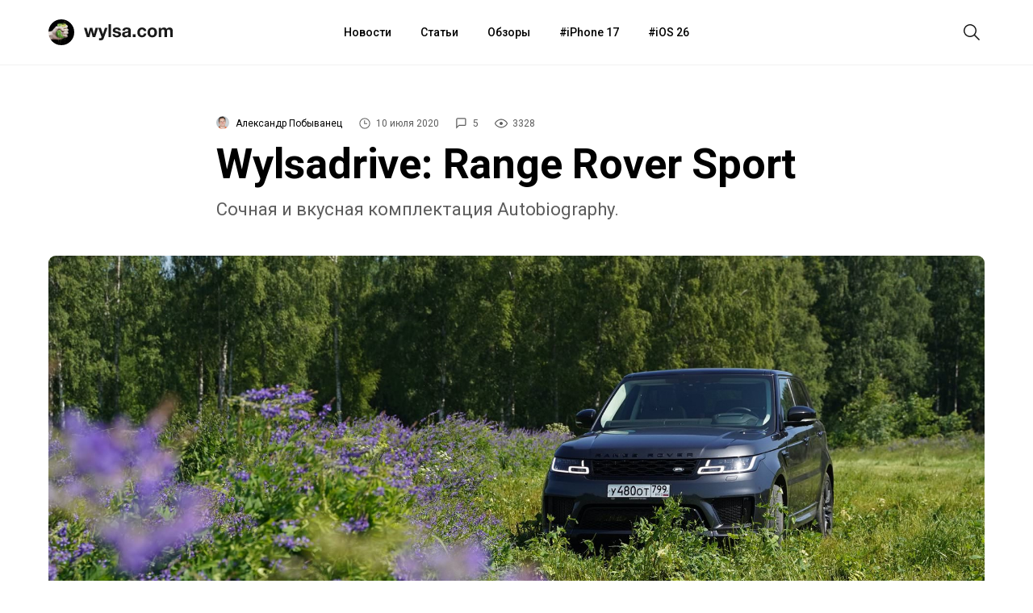

--- FILE ---
content_type: text/html; charset=UTF-8
request_url: https://wylsa.com/wylsadrive-range-rover-sport/
body_size: 20224
content:
<!DOCTYPE html>
<html  xmlns="http://www.w3.org/1999/xhtml" prefix="" lang="ru-RU">
<head>
		<meta charset="UTF-8">
	<meta name="viewport" content="width=device-width, initial-scale=1.0">
	<meta name="yandex-verification" content="5ecc1cd783c2a08a"/>
	<meta name="product_name" content="iPhone 11 Pro ">
	<link rel="profile" href="http://gmpg.org/xfn/11">
	<link rel="shortcut icon" type="image/png" href="https://wylsa.com/wp-content/themes/wylsa/favicon-16x16.png" sizes="16x16">
	<link rel="shortcut icon" type="image/png" href="https://wylsa.com/wp-content/themes/wylsa/favicon-32x32.png" sizes="32x32">
	<link rel="shortcut icon" type="image/png" href="https://wylsa.com/wp-content/themes/wylsa/favicon-96x96.png" sizes="96x96">
	<link rel="shortcut icon" type="image/x-icon" href="https://wylsa.com/wp-content/themes/wylsa/favicon.ico"/>
	<link rel="apple-touch-icon" href="https://wylsa.com/wp-content/themes/wylsa/apple-touch-icon.png" sizes="180x180">
	<!-- Google Analytics -->
	<script async src="https://www.googletagmanager.com/gtag/js?id=UA-96264877-1"></script>
	<script>
	  window.dataLayer = window.dataLayer || [];
	  function gtag(){dataLayer.push(arguments);}
	  gtag('js', new Date());
	  gtag('config', 'UA-96264877-1');
	</script>
	<!-- End Google Analytics -->
	<!-- Yandex.Metrika counter -->
	<script type="text/javascript" > (function(m,e,t,r,i,k,a){m[i]=m[i]||function(){(m[i].a=m[i].a||[]).push(arguments)}; m[i].l=1*new Date();k=e.createElement(t),a=e.getElementsByTagName(t)[0],k.async=1,k.src=r,a.parentNode.insertBefore(k,a)}) (window, document, "script", "https://mc.yandex.ru/metrika/tag.js", "ym"); ym(51323458, "init", { clickmap:true, trackLinks:true, accurateTrackBounce:true }); </script> <noscript><div><img src="https://mc.yandex.ru/watch/51323458" style="position:absolute; left:-9999px;" alt="" /></div></noscript> <!-- /Yandex.Metrika counter -->
	<!-- End Yandex.Metrika counter -->
		<!-- Yandex.Market Widget -->
	<script async src="https://aflt.market.yandex.ru/widget/script/api" type="text/javascript"></script>
	<!-- End Yandex.Market Widget -->
	<!-- VK Pixel -->
	<script type="text/javascript">!function(){var t=document.createElement("script");t.type="text/javascript",t.async=!0,t.src="https://vk.com/js/api/openapi.js?168",t.onload=function(){VK.Retargeting.Init("VK-RTRG-501290-2wGIb"),VK.Retargeting.Hit()},document.head.appendChild(t)}();</script><noscript><img src="https://vk.com/rtrg?p=VK-RTRG-501290-2wGIb" style="position:fixed; left:-999px;" alt=""/></noscript>
	<!-- End VK Pixel -->
	<!-- Facebook Pixel Code -->
	<script>!function(f,b,e,v,n,t,s){if(f.fbq)return;n=f.fbq=function(){n.callMethod?n.callMethod.apply(n,arguments):n.queue.push(arguments)};if(!f._fbq)f._fbq=n;n.push=n;n.loaded=!0;n.version='2.0';n.queue=[];t=b.createElement(e);t.async=!0;t.src=v;s=b.getElementsByTagName(e)[0];s.parentNode.insertBefore(t,s)}(window, document,'script','https://connect.facebook.net/en_US/fbevents.js');fbq('init', '3119015291508039');fbq('track', 'PageView');</script><noscript><img height="1" width="1" style="display:none" src="https://www.facebook.com/tr?id=3119015291508039&ev=PageView&noscript=1"/></noscript>
	<!-- End Facebook Pixel Code -->
		
<!-- BEGIN Metadata added by the Add-Meta-Tags WordPress plugin -->
<meta name="description" content="Что может быть увлекательнее, чем копание в конфигураторе автомобиля? Если попробовать собрать Range Rover Sport под себя, то за этим славным занятием можно провести неско..." />
<meta name="keywords" content="авто, обзоры, land rover, range rover, wylsadrive" />
<meta property="og:site_name" content="Wylsacom" />
<meta property="og:type" content="article" />
<meta property="og:title" content="Wylsadrive: Range Rover Sport" />
<meta property="og:url" content="https://wylsa.com/wylsadrive-range-rover-sport/" />
<meta property="og:description" content="Что может быть увлекательнее, чем копание в конфигураторе автомобиля? Если попробовать собрать Range Rover Sport под себя, то за этим славным занятием можно провести неско..." />
<meta property="og:locale" content="ru_RU" />
<meta property="og:updated_time" content="2020-07-27T12:37:02+03:00" />
<meta property="og:image" content="https://wylsa.com/wp-content/uploads/2020/07/range-rover-sport-6.jpg" />
<meta property="og:image:secure_url" content="https://wylsa.com/wp-content/uploads/2020/07/range-rover-sport-6.jpg" />
<meta property="og:image:width" content="1920" />
<meta property="og:image:height" content="1080" />
<meta property="og:image:type" content="image/jpeg" />
<meta property="article:published_time" content="2020-07-10T09:00:46+03:00" />
<meta property="article:modified_time" content="2020-07-27T12:37:02+03:00" />
<meta property="article:author" content="https://wylsa.com/author/alexandr/" />
<meta property="article:publisher" content="https://www.facebook.com/wylcom/" />
<meta property="article:section" content="Авто" />
<meta property="article:section" content="Обзоры" />
<meta property="article:tag" content="авто" />
<meta property="article:tag" content="обзоры" />
<meta property="article:tag" content="land rover" />
<meta property="article:tag" content="range rover" />
<meta property="article:tag" content="wylsadrive" />
<meta name="twitter:card" content="summary_large_image" />
<meta name="twitter:creator" content="@zen_pc" />
<meta name="twitter:site" content="@wylsacomRed" />
<meta name="twitter:title" content="Wylsadrive: Range Rover Sport" />
<meta name="twitter:description" content="Что может быть увлекательнее, чем копание в конфигураторе автомобиля? Если попробовать собрать Range Rover Sport под себя, то за этим славным занятием можно провести неско..." />
<meta name="twitter:image:src" content="https://wylsa.com/wp-content/uploads/2020/07/range-rover-sport-6.jpg" />
<meta name="twitter:image:width" content="1920" />
<meta name="twitter:image:height" content="1080" />
<!-- END Metadata added by the Add-Meta-Tags WordPress plugin -->

<title>Wylsadrive: Range Rover Sport &#8212; Wylsacom</title>
<link rel='dns-prefetch' href='//maxcdn.bootstrapcdn.com' />
<link rel='dns-prefetch' href='//s.w.org' />
<link rel='stylesheet' id='wp-block-library-css'  href='https://wylsa.com/wp-includes/css/dist/block-library/style.min.css?ver=5.5.3' type='text/css' media='all' />
<link rel='stylesheet' id='font-awesome-css'  href='//maxcdn.bootstrapcdn.com/font-awesome/4.7.0/css/font-awesome.min.css?ver=5.5.3' type='text/css' media='all' />
<link rel='stylesheet' id='sab-plugin-css'  href='https://wylsa.com/wp-content/plugins/simple-author-box/assets/css/simple-author-box.min.css?ver=2.0.3' type='text/css' media='all' />
<link rel='stylesheet' id='wylsa-style-css'  href='https://wylsa.com/wp-content/themes/wylsa/style.css?ver=20220321' type='text/css' media='all' />
<script type='text/javascript' src='https://ajax.googleapis.com/ajax/libs/jquery/1.7.2/jquery.min.js?ver=5.5.3' id='jquery-js'></script>
<script type='text/javascript' src='https://wylsa.com/wp-content/plugins/avatar-manager/assets/js/avatar-manager.min.js?ver=1.2.1' id='avatar-manager-js'></script>
<link rel="https://api.w.org/" href="https://wylsa.com/wp-json/" /><link rel="alternate" type="application/json" href="https://wylsa.com/wp-json/wp/v2/posts/110480" /><link rel="EditURI" type="application/rsd+xml" title="RSD" href="https://wylsa.com/xmlrpc.php?rsd" />
<link rel='prev' title='Apple дарит учащимся AirPods при покупке Mac или iPad' href='https://wylsa.com/apple-darit-uchashhimsya-airpods-pri-pokupke-mac-ili-ipad/' />
<link rel='next' title='Mercedes-Benz показала новую мультимедийную систему. Она нам не нравится' href='https://wylsa.com/mercedes-benz-pokazala-novuyu-multimedijnuyu-sistemu-ona-nam-ne-nravitsya/' />
<link rel="canonical" href="https://wylsa.com/wylsadrive-range-rover-sport/" />
<link rel='shortlink' href='https://wylsa.com/?p=110480' />
<style type="text/css">.saboxplugin-wrap .saboxplugin-gravatar img {-webkit-border-radius:50%;-moz-border-radius:50%;-ms-border-radius:50%;-o-border-radius:50%;border-radius:50%;}.saboxplugin-wrap {margin-top:0px; margin-bottom:0px; padding: 0px 0px }.saboxplugin-wrap .saboxplugin-authorname {font-size:18px; line-height:25px;}.saboxplugin-wrap .saboxplugin-desc {font-size:14px; line-height:21px;}.saboxplugin-wrap .saboxplugin-web {font-size:14px;}.saboxplugin-wrap .saboxplugin-socials .saboxplugin-icon-color {font-size:17px;}.saboxplugin-wrap .saboxplugin-socials .saboxplugin-icon-color:before {width:28px; height:28px; line-height:29px; }.saboxplugin-wrap .saboxplugin-socials .saboxplugin-icon-grey {font-size:14px;}</style><link rel="icon" href="https://wylsa.com/wp-content/uploads/2017/09/cropped-wylsalogo-32x32.png" sizes="32x32" />
<link rel="icon" href="https://wylsa.com/wp-content/uploads/2017/09/cropped-wylsalogo-192x192.png" sizes="192x192" />
<link rel="apple-touch-icon" href="https://wylsa.com/wp-content/uploads/2017/09/cropped-wylsalogo-180x180.png" />
<meta name="msapplication-TileImage" content="https://wylsa.com/wp-content/uploads/2017/09/cropped-wylsalogo-270x270.png" />
<!-- ## NXS/OG ## --><!-- ## NXSOGTAGS ## --><!-- ## NXS/OG ## -->
</head>

<body>
	<div id="scroll">
		<div id="wrap" class="wrapper">
			<header>
				<div id="menubar" class="menubar">
					<div class="menuButton">
						<button id="btn-menubar" class="btn btn--menubar" name="open-menubar">
							<span>
								<svg width="24" height="24" viewBox="0 0 24 24" xmlns="http://www.w3.org/2000/svg">
									<path fill="#1A1A1A" d="M4 5v1.5h16V5zm0 7.75h16v-1.5H4zM4 19h16v-1.5H4z">
								</svg>
							</span>
						</button>
						<button id="btn-menubar-close" class="btn btn--menubar-close" aria-label="Close menubar" name="close-menubar">
							<span>
								<svg width="24" height="24" viewBox="0 0 24 24" xmlns="http://www.w3.org/2000/svg" >
									<path fill="#1A1A1A" d="M20.53 4.53l-1.06-1.06L12 10.94 4.53 3.47 3.47 4.53 10.94 12l-7.47 7.47 1.06 1.06L12 13.06l7.47 7.47 1.06-1.06L13.06 12l7.47-7.47z"/>
								</svg>
							</span>
						</button>
					</div>

					<a href="https://wylsa.com/" name="home" id="logo">
						<div class="logo">
							<div class="brandIcon"></div>
							<svg width="110" height="32" xmlns="http://www.w3.org/2000/svg"><g fill="none" fill-rule="evenodd"><path d="M14.038 21.955h-3.207L8.81 14.201h-.044l-1.934 7.754H3.603L0 10.402h3.295l2.087 7.844h.044l1.89-7.844h3.032l1.933 7.821h.044l2.087-7.82h3.207l-3.58 11.552zm10.502 1.43c-.337.939-.806 1.61-1.406 2.012-.6.402-1.436.603-2.505.603-.322 0-.64-.011-.956-.034a44.892 44.892 0 01-.955-.078v-2.614l.9.09c.308.029.616.036.923.021.41-.044.714-.208.912-.491.198-.283.297-.596.297-.939 0-.253-.044-.491-.132-.715L17.64 10.402h3.318l2.57 7.91h.044l2.483-7.91h3.229L24.54 23.385zM30.427 6h3.12v15.955h-3.12V6zm7.997 12.201c0 .343.07.637.209.883.14.246.318.447.538.603.22.157.472.272.758.347.286.074.582.111.89.111.22 0 .45-.026.692-.078a2.33 2.33 0 00.659-.246c.198-.112.362-.26.494-.447.132-.186.198-.42.198-.704 0-.476-.311-.834-.934-1.072-.622-.239-1.49-.477-2.603-.715a15.193 15.193 0 01-1.33-.369 4.509 4.509 0 01-1.153-.559 2.698 2.698 0 01-.812-.871c-.205-.35-.308-.779-.308-1.285 0-.745.143-1.356.428-1.833a3.184 3.184 0 011.132-1.128c.468-.276.996-.47 1.582-.581a9.595 9.595 0 011.801-.168c.615 0 1.212.06 1.79.18.58.118 1.095.32 1.55.603.453.283.83.659 1.13 1.128.301.47.48 1.061.54 1.777h-2.967c-.044-.611-.27-1.025-.68-1.24-.41-.217-.894-.325-1.45-.325-.177 0-.367.011-.572.034a1.88 1.88 0 00-.56.145 1.155 1.155 0 00-.429.324c-.117.142-.175.332-.175.57 0 .283.102.514.307.693.205.178.473.324.802.435.33.112.707.213 1.131.302.425.09.857.186 1.297.29.454.105.897.231 1.329.38.432.15.816.347 1.153.593.337.245.608.55.813.916.205.365.308.815.308 1.352 0 .76-.15 1.396-.45 1.91-.301.514-.693.928-1.176 1.24a4.77 4.77 0 01-1.659.66 9.508 9.508 0 01-3.833-.011 5.053 5.053 0 01-1.681-.67 3.803 3.803 0 01-1.208-1.24c-.315-.515-.487-1.16-.517-1.934h2.966zm9.25-4.246c.043-.745.226-1.363.548-1.854a3.768 3.768 0 011.23-1.185 5.305 5.305 0 011.681-.637 9.4 9.4 0 011.879-.19c.571 0 1.15.041 1.735.123.586.082 1.12.242 1.604.48.483.24.879.57 1.186.995.308.425.462.987.462 1.687v6.011c0 .522.03 1.021.088 1.498.058.476.16.834.307 1.072h-3.163a4.616 4.616 0 01-.22-1.117 4.054 4.054 0 01-1.758 1.095 6.944 6.944 0 01-2.065.313 5.49 5.49 0 01-1.516-.201 3.45 3.45 0 01-1.23-.626 2.906 2.906 0 01-.824-1.073c-.197-.432-.296-.946-.296-1.542 0-.655.113-1.195.34-1.62.227-.424.52-.763.879-1.016a3.906 3.906 0 011.23-.57c.462-.127.927-.227 1.395-.302.469-.074.93-.134 1.384-.179a8.194 8.194 0 001.209-.2c.351-.09.63-.22.835-.392.205-.171.3-.42.285-.748 0-.343-.055-.615-.165-.816a1.224 1.224 0 00-.439-.47 1.71 1.71 0 00-.637-.223 5.127 5.127 0 00-.78-.056c-.615 0-1.098.134-1.45.403-.351.268-.557.715-.615 1.34h-3.12zm7.205 2.347c-.132.119-.296.212-.494.279a4.98 4.98 0 01-.637.168 9.61 9.61 0 01-.714.111c-.25.03-.498.067-.747.112a5.556 5.556 0 00-.692.179 2.033 2.033 0 00-.593.302 1.427 1.427 0 00-.407.48c-.102.194-.154.44-.154.737 0 .283.052.522.154.715.103.194.242.347.418.459.175.111.38.19.615.234.234.045.476.067.725.067.615 0 1.09-.104 1.428-.313.337-.208.586-.458.747-.748.16-.29.26-.585.296-.883.037-.298.055-.536.055-.715v-1.184zm5.668 2.212h3.45v3.441h-3.45v-3.441zm13.709-4.045c-.205-1.326-.974-1.989-2.307-1.989-.498 0-.915.116-1.252.347-.337.23-.611.529-.824.894a3.902 3.902 0 00-.45 1.206 6.38 6.38 0 000 2.581c.088.432.23.823.428 1.174.198.35.465.636.802.86.337.223.747.335 1.23.335.747 0 1.322-.212 1.725-.637.403-.424.655-.994.758-1.71h3.01c-.205 1.535-.791 2.705-1.758 3.51-.967.804-2.204 1.206-3.713 1.206-.85 0-1.629-.145-2.34-.436a5.182 5.182 0 01-1.812-1.218 5.56 5.56 0 01-1.164-1.866c-.279-.722-.418-1.516-.418-2.38 0-.893.129-1.724.385-2.491a5.629 5.629 0 011.131-1.99 5.18 5.18 0 011.824-1.306c.717-.313 1.538-.47 2.46-.47.674 0 1.322.09 1.945.269.622.178 1.179.45 1.67.815.49.365.889.82 1.197 1.363.307.544.483 1.188.527 1.933h-3.054zm7.645 1.72c0 .463.044.913.132 1.353.088.44.238.834.45 1.184.213.35.495.63.846.838.352.209.791.313 1.318.313.528 0 .97-.104 1.33-.313a2.39 2.39 0 00.856-.838c.213-.35.363-.745.45-1.184a7.049 7.049 0 000-2.715 3.513 3.513 0 00-.45-1.185 2.517 2.517 0 00-.856-.838c-.36-.216-.802-.324-1.33-.324-.527 0-.966.108-1.318.324a2.55 2.55 0 00-.845.838 3.513 3.513 0 00-.45 1.185 7.049 7.049 0 00-.133 1.363zm-3.12 0c0-.923.14-1.76.418-2.513a5.424 5.424 0 011.186-1.922 5.309 5.309 0 011.846-1.229c.718-.29 1.523-.436 2.416-.436.894 0 1.703.146 2.428.436.725.29 1.344.7 1.856 1.23.513.528.909 1.169 1.187 1.921s.417 1.59.417 2.514c0 .924-.139 1.758-.417 2.503a5.442 5.442 0 01-1.187 1.91 5.162 5.162 0 01-1.856 1.218c-.725.283-1.534.425-2.428.425-.893 0-1.698-.142-2.416-.425a5.182 5.182 0 01-1.846-1.218 5.442 5.442 0 01-1.186-1.91c-.278-.745-.417-1.58-.417-2.503zm13.863-5.787h2.944v1.564h.044a4.472 4.472 0 011.483-1.385c.579-.328 1.241-.492 1.988-.492.718 0 1.373.142 1.967.425.593.283 1.043.782 1.35 1.497.337-.506.795-.953 1.374-1.34.578-.388 1.263-.582 2.054-.582.6 0 1.157.075 1.67.224.512.149.951.387 1.318.715.366.328.651.756.856 1.285.205.529.308 1.166.308 1.91v7.732h-3.12v-6.547c0-.388-.014-.753-.044-1.095-.029-.343-.11-.64-.241-.894a1.477 1.477 0 00-.582-.603c-.257-.15-.605-.224-1.044-.224-.44 0-.795.086-1.065.257a1.848 1.848 0 00-.638.67 2.716 2.716 0 00-.307.94c-.051.35-.077.703-.077 1.06v6.436h-3.12v-6.48c0-.343-.007-.682-.022-1.017a2.896 2.896 0 00-.186-.927 1.421 1.421 0 00-.55-.682c-.256-.171-.633-.257-1.131-.257-.146 0-.34.034-.582.1a1.921 1.921 0 00-.703.38c-.227.187-.421.455-.582.805-.162.35-.242.808-.242 1.374v6.704h-3.12V10.402z" fill="#1A1A1A"></path></g>
							</svg>
						</div>
					</a>

					<nav class="menuContainer">
						<div id="access" role="navigation">
							<div class="menu-header-menu-container"><ul id="menu-header-menu" class="menu"><li id="menu-item-49675" class="menu-item menu-item-type-taxonomy menu-item-object-category menu-item-49675"><a href="https://wylsa.com/category/news/">Новости</a></li>
<li id="menu-item-49673" class="menu-item menu-item-type-taxonomy menu-item-object-category menu-item-49673"><a href="https://wylsa.com/category/articles/">Статьи</a></li>
<li id="menu-item-49663" class="menu-item menu-item-type-taxonomy menu-item-object-category current-post-ancestor current-menu-parent current-post-parent menu-item-49663"><a href="https://wylsa.com/category/reviews/">Обзоры</a></li>
<li id="menu-item-215054" class="menu-item menu-item-type-taxonomy menu-item-object-post_tag menu-item-215054"><a href="https://wylsa.com/tag/iphone-17/">iPhone 17</a></li>
<li id="menu-item-226819" class="menu-item menu-item-type-taxonomy menu-item-object-post_tag menu-item-226819"><a href="https://wylsa.com/tag/ios-26/">iOS 26</a></li>
</ul></div>						</div>
					</nav>

					<div class="searchButton">
						<button id="btn-search" class="btn btn--search">
							<span>
								<svg width="24" height="24" viewBox="0 0 24 24" xmlns="http://www.w3.org/2000/svg">
									<path fill="#1A1A1A" d="M22 21L16.16 15.1C17.4717 13.5158 18.1229 11.4872 17.9782 9.43552C17.8336 7.38383 16.9044 5.46667 15.3834 4.08211C13.8624 2.69756 11.8666 1.95199 9.81041 2.00023C7.75419 2.04848 5.79556 2.88682 4.3412 4.34118C2.88683 5.79554 2.04849 7.75418 2.00025 9.81039C1.95201 11.8666 2.69757 13.8624 4.08213 15.3834C5.46668 16.9043 7.38385 17.8336 9.43554 17.9782C11.4872 18.1229 13.5158 17.4717 15.1 16.16L21 22L22 21ZM3.50002 10C3.50002 8.71443 3.88124 7.45772 4.59547 6.3888C5.3097 5.31988 6.32486 4.48676 7.51258 3.99479C8.7003 3.50282 10.0072 3.3741 11.2681 3.6249C12.529 3.8757 13.6872 4.49477 14.5962 5.40381C15.5053 6.31285 16.1243 7.47104 16.3751 8.73192C16.6259 9.99279 16.4972 11.2997 16.0052 12.4874C15.5133 13.6752 14.6801 14.6903 13.6112 15.4046C12.5423 16.1188 11.2856 16.5 10 16.5C8.27693 16.4974 6.62516 15.8117 5.40675 14.5933C4.18833 13.3749 3.50267 11.7231 3.50002 10Z"></path>
								</svg>
							</span>
						</button>
						<button id="btn-search-close" class="btn btn--search-close" aria-label="Close search form">
							<span>
								<svg width="24" height="24" viewBox="0 0 24 24" xmlns="http://www.w3.org/2000/svg" >
									<path fill="#1A1A1A" d="M20.53 4.53l-1.06-1.06L12 10.94 4.53 3.47 3.47 4.53 10.94 12l-7.47 7.47 1.06 1.06L12 13.06l7.47 7.47 1.06-1.06L13.06 12l7.47-7.47z"/>
								</svg>
							</span>
						</button>
					</div>
				</div>

				<div class="search">
					<div class="search__layer">
						<form class="search__form" method="get" class="search-form" action="https://wylsa.com/">
  <div class="search__form-inner">
    <input class="search__input" name="s" type="search" placeholder="Поиск" autocomplete="off" autocorrect="off" autocapitalize="off" spellcheck="false" autofocus />
  </div>
</form>
					</div>
				</div>

				<div class="m-menubar">
					<div class="m-menubar__layer">
						<nav class="m-menuContainer">
							<div id="access" role="navigation">
								<div class="menu-header-menu-container"><ul id="menu-header-menu-1" class="menu"><li class="menu-item menu-item-type-taxonomy menu-item-object-category menu-item-49675"><a href="https://wylsa.com/category/news/">Новости</a></li>
<li class="menu-item menu-item-type-taxonomy menu-item-object-category menu-item-49673"><a href="https://wylsa.com/category/articles/">Статьи</a></li>
<li class="menu-item menu-item-type-taxonomy menu-item-object-category current-post-ancestor current-menu-parent current-post-parent menu-item-49663"><a href="https://wylsa.com/category/reviews/">Обзоры</a></li>
<li class="menu-item menu-item-type-taxonomy menu-item-object-post_tag menu-item-215054"><a href="https://wylsa.com/tag/iphone-17/">iPhone 17</a></li>
<li class="menu-item menu-item-type-taxonomy menu-item-object-post_tag menu-item-226819"><a href="https://wylsa.com/tag/ios-26/">iOS 26</a></li>
</ul></div>							</div>
						</nav>
					</div>
				</div>
				<div class="content-disable"></div>
			</header>
		</div>

		<div id="content" class="site-content main-wrap">
			<div id="primary" class="content-area">
				<main id="main" class="site-main">


<div class="menubarSeparator"></div>
<article id="post-110480">
  <section class="headline">
    <div class="headline__stamps">
      <span class="content__author">
        <img alt="" class="avatar avatar-96 photo avatar-default" height="96" src="https://wylsa.com/wp-content/uploads/2016/06/GOR9301-1-96x96.jpg" width="96">        <a class="content__author_link" href="https://wylsa.com/author/alexandr/">Александр Побыванец</a>
      </span>

      <div class="content_author_tooltip_wrapper">
        <div class="content_author_tooltip"><div class="saboxplugin-wrap"><div class="saboxplugin-gravatar"><img alt="" class="avatar avatar-100 photo avatar-default" height="100" src="https://wylsa.com/wp-content/uploads/2016/06/GOR9301-1-100x100.jpg" width="100"></div><div class="saboxplugin-authorname"><a href="https://wylsa.com/author/alexandr/">Александр Побыванец</a><a href="https://wylsa.com/author/alexandr/" class="saboxplugin-author-page">Перейти к материалам</a></div><div class="saboxplugin-desc"><div class="vcard author"><div class="fn"></div></div></div><div class="clearfix"></div><div class="saboxplugin-socials sabox-colored"><a target="_blank" href="https://twitter.com/zen_pc" rel="nofollow"><span class="saboxplugin-icon-grey saboxplugin-icon-twitter"></span></a><a target="_blank" href="https://www.facebook.com/alexander.pobyvanets" rel="nofollow"><span class="saboxplugin-icon-grey saboxplugin-icon-facebook"></span></a><a target="_blank" href="https://vk.com/pobyvanets" rel="nofollow"><span class="saboxplugin-icon-grey saboxplugin-icon-vk"></span></a></div></div></div>
      </div>

      <span id="stamp-date">
        <svg width="16" height="16" viewBox="0 0 24 24" xmlns="http://www.w3.org/2000/svg">
          <path d="M12 2a10 10 0 1010 10A10 10 0 0012 2zm0 18.5a8.5 8.5 0 118.5-8.5 8.51 8.51 0 01-8.5 8.5zm.42-14.21h-1.5V13h5.75v-1.5h-4.25z"/>
        </svg>
        10 июля 2020      </span>

      <span id="stamp-comments">
        <a href="#mc-container">
          <svg width="16" height="16" viewBox="0 0 26 26" xmlns="http://www.w3.org/2000/svg">
            <path d="M19 4a1 1 0 011 1v10a1 1 0 01-1 1H7.17l-.58.59L4 19.17V5a1 1 0 011-1h14m0-2H5a3 3 0 00-3 3v19l6-6h11a3 3 0 003-3V5a3 3 0 00-3-3z"/>
          </svg>
          5        </a>
      </span>

      <span id="stamp-views">
        <svg width="16" height="16" viewBox="0 0 16 16"xmlns="http://www.w3.org/2000/svg">
          <path d="M16 7.99663C16 9.29828 12.7605 13.5 8.00309 13.5C3.30737 13.5 0 9.29828 0 7.99663C0 6.68823 3.31354 2.5 8.00309 2.5C12.7543 2.5 16 6.68823 16 7.99663ZM1.19707 7.99663C1.19707 8.89362 4.22676 12.3602 8.00309 12.3602C11.7671 12.3602 14.7968 8.89362 14.7968 7.99663C14.7968 7.24801 11.7671 3.63305 8.00309 3.63305C4.22676 3.63305 1.19707 7.24801 1.19707 7.99663ZM8 10C9.10457 10 10 9.10457 10 8C10 6.89543 9.10457 6 8 6C6.89543 6 6 6.89543 6 8C6 9.10457 6.89543 10 8 10Z"/>
        </svg>
        3328      </span>
    </div>

		<h1 class="entry-title">Wylsadrive: Range Rover Sport</h1>
    <p>Сочная и вкусная комплектация Autobiography.</p>

			</section>

  <section class="article__img" style="background-image: url('https://wylsa.com/wp-content/uploads/2020/07/range-rover-sport-6.jpg')"></section>
  <figcaption></figcaption>

	<section class="content">
  	<div class="content__inner">
      <p>Что может быть увлекательнее, чем копание в конфигураторе автомобиля? Если попробовать собрать Range Rover Sport под себя, то за этим славным занятием можно провести несколько часов. Я решил упростить процесс, взял на тестирование топовый Range Rover Sport Autobiography и уехал на выходные в Кострому навстречу широкой Волге, лосиной ферме и сырам местного производства.</p>
<h2>Британская классика</h2>
<p>Выглядит машина классно: в меру угловатая, но при этом красивая и даже изящная для такого крупного вседорожника. Преемственность рода Range Rover’ов сразу бросается в глаза. В тестовом автомобиле не было подножек, но садиться всё равно удобно: все Range Rover Sport получают пневмоподвеску в базе, поэтому машина услужливо присаживается, приглашая оценить просторный салон. Но отмечу, что людям невысокого роста всё равно нужна будет подножка.</p>
<figure class="figure-align"><img loading="lazy" class="alignnone size-full wp-image-110482" src="https://wylsa.com/wp-content/uploads/2020/07/range-rover-sport-5.jpg" alt="" width="1920" height="1080" srcset="https://wylsa.com/wp-content/uploads/2020/07/range-rover-sport-5.jpg 1920w, https://wylsa.com/wp-content/uploads/2020/07/range-rover-sport-5-300x169.jpg 300w, https://wylsa.com/wp-content/uploads/2020/07/range-rover-sport-5-768x432.jpg 768w, https://wylsa.com/wp-content/uploads/2020/07/range-rover-sport-5-1536x864.jpg 1536w" sizes="(max-width: 1920px) 100vw, 1920px" /></figure>
<h2>Что под капотом?</h2>
<p>Мне досталась версия с дизельным V8 объёмом 4,4 литра и двойным турбонаддувом мощностью 339 л. с. и внушительными 740 Нм тяги. Это был первый дизель в моей жизни, и он мне понравился. Уверенное ускорение, плавное передвижение в максимально комфортных условиях — что может быть прекраснее? Главное, в салоне очень тихо, дочка прекрасно выспалась за время поездки в своём автокресле. Хочу и тормоза отметить, работают предсказуемо и нет ощущения «грузовика».</p>
<figure class="figure-align"><img loading="lazy" class="alignnone size-full wp-image-110483" src="https://wylsa.com/wp-content/uploads/2020/07/range-rover-sport-8.jpg" alt="" width="1920" height="1440" srcset="https://wylsa.com/wp-content/uploads/2020/07/range-rover-sport-8.jpg 1920w, https://wylsa.com/wp-content/uploads/2020/07/range-rover-sport-8-300x225.jpg 300w, https://wylsa.com/wp-content/uploads/2020/07/range-rover-sport-8-768x576.jpg 768w, https://wylsa.com/wp-content/uploads/2020/07/range-rover-sport-8-1536x1152.jpg 1536w" sizes="(max-width: 1920px) 100vw, 1920px" /></figure>
<p>Мне говорили, что обычный Range Rover едет мягче, чем Sport, сравнить не могу, но и то, как едет Sport, мне очень понравилось. Неровности на дороге как будто исчезают, подвеска в меру жестоковата, рулится машина уверенно и можно весело проходить повороты, но не забывать про пассажиров сзади. Да, крены никуда не делись, но это же внедорожник и против физики ничего не сделаешь, однако валкость очень умеренная и машина чётко контролируется.</p>
<figure class="figure-align">
<figure id="attachment_110650" aria-describedby="caption-attachment-110650" style="width: 1920px" class="wp-caption alignnone"><img loading="lazy" class="wp-image-110650 size-full" src="https://wylsa.com/wp-content/uploads/2020/07/range-rover-sport-10.jpg" alt="" width="1920" height="1440" srcset="https://wylsa.com/wp-content/uploads/2020/07/range-rover-sport-10.jpg 1920w, https://wylsa.com/wp-content/uploads/2020/07/range-rover-sport-10-300x225.jpg 300w, https://wylsa.com/wp-content/uploads/2020/07/range-rover-sport-10-768x576.jpg 768w, https://wylsa.com/wp-content/uploads/2020/07/range-rover-sport-10-1536x1152.jpg 1536w" sizes="(max-width: 1920px) 100vw, 1920px" /><figcaption id="caption-attachment-110650" class="wp-caption-text">На мой вкус, дополнительные накладки смотрятся как-то неаккуратно</figcaption></figure></figure>
<p>Парковаться тоже легко, несмотря на приличные размеры машины, к её габаритам быстро привыкаешь, выручают большие зеркала и камера на 360°. Кстати, задняя камера получила отдельный омыватель, что особенно актуально в грязные зимние месяцы.</p>
<figure class="figure-align"><img loading="lazy" class="alignnone size-full wp-image-110484" src="https://wylsa.com/wp-content/uploads/2020/07/range-rover-sport-11.jpg" alt="" width="1920" height="1440" srcset="https://wylsa.com/wp-content/uploads/2020/07/range-rover-sport-11.jpg 1920w, https://wylsa.com/wp-content/uploads/2020/07/range-rover-sport-11-300x225.jpg 300w, https://wylsa.com/wp-content/uploads/2020/07/range-rover-sport-11-768x576.jpg 768w, https://wylsa.com/wp-content/uploads/2020/07/range-rover-sport-11-1536x1152.jpg 1536w" sizes="(max-width: 1920px) 100vw, 1920px" /></figure>
<p>Дизель весьма экономичен: съездили из Москвы в Кострому и обратно, ушло около 90 литров солярки, а в запасе осталось менее четверти бака. Судя по статистике маршрутного компьютера, это около 120–150 км. На трассе расход около 9 литров, в пробках он увеличивается до 15, но всё равно немного.</p>
<p>Кроме того, есть дизели мощностью 239 и 306 л. с., а также несколько бензиновых двигателей, начиная с 2-литрового мощностью 300 л. с. и заканчивая V8 мощностью 525 или 575 сил.</p>
<p>По умолчанию машина едет в «автоматическом» режиме, адаптируя настройки под тип дорожного покрытия, но можно перейти и в ручной режим, выбирая разные параметры в зависимости от сурового бездорожья. Range Rover сохранил раздаточную коробку с пониженным рядом, при необходимости подвеска быстро принимает максимальное положение и можно преодолевать бездорожье. Честно скажу, что на красивых 21-дюймовых дисках месить грязь просто жалко, жалко и красивый салон. Однако если хочется, то электроника придёт на помощь: подвеска задирается в максимальное положение, и вперёд, по полю, куда-то вдаль.</p>
<figure class="figure-align"><img loading="lazy" class="alignnone size-full wp-image-110485" src="https://wylsa.com/wp-content/uploads/2020/07/range-rover-sport-1.jpg" alt="" width="1920" height="1080" srcset="https://wylsa.com/wp-content/uploads/2020/07/range-rover-sport-1.jpg 1920w, https://wylsa.com/wp-content/uploads/2020/07/range-rover-sport-1-300x169.jpg 300w, https://wylsa.com/wp-content/uploads/2020/07/range-rover-sport-1-768x432.jpg 768w, https://wylsa.com/wp-content/uploads/2020/07/range-rover-sport-1-1536x864.jpg 1536w" sizes="(max-width: 1920px) 100vw, 1920px" /></figure>
<h2>Дорого и красиво</h2>
<p>Внутри Range Rover Sport напомнил мне другой Range Rover — я имею в виду маленький Evoque, о котором писал почти год назад. Там, в свою очередь, используются идеи, представленные в Range Rover Velar. Всё красиво и технологично: 12-дюймовый экран приборной панели, потом 10-дюймовый дисплей медиасистемы, а под ним такой же большой экран климата и вспомогательных опций. Плюс опциональный дисплей с проекцией на лобовое, куда выводятся данные о скорости, работе круиз-контроля и дорожные знаки.</p>
<figure class="figure-align"><img loading="lazy" class="alignnone size-full wp-image-110486" src="https://wylsa.com/wp-content/uploads/2020/07/range-rover-sport-7.jpg" alt="" width="1920" height="1440" srcset="https://wylsa.com/wp-content/uploads/2020/07/range-rover-sport-7.jpg 1920w, https://wylsa.com/wp-content/uploads/2020/07/range-rover-sport-7-300x225.jpg 300w, https://wylsa.com/wp-content/uploads/2020/07/range-rover-sport-7-768x576.jpg 768w, https://wylsa.com/wp-content/uploads/2020/07/range-rover-sport-7-1536x1152.jpg 1536w" sizes="(max-width: 1920px) 100vw, 1920px" /></figure>
<p>Но за внешней красотой скрываются изъяны. Несмотря на топовый уровень машины, медиасистема работает заторможенно, реакция ощутимо запаздывает.</p>
<figure class="figure-align"><img loading="lazy" class="alignnone size-full wp-image-110487" src="https://wylsa.com/wp-content/uploads/2020/07/range-rover-sport-14.jpg" alt="" width="1920" height="1440" srcset="https://wylsa.com/wp-content/uploads/2020/07/range-rover-sport-14.jpg 1920w, https://wylsa.com/wp-content/uploads/2020/07/range-rover-sport-14-300x225.jpg 300w, https://wylsa.com/wp-content/uploads/2020/07/range-rover-sport-14-768x576.jpg 768w, https://wylsa.com/wp-content/uploads/2020/07/range-rover-sport-14-1536x1152.jpg 1536w" sizes="(max-width: 1920px) 100vw, 1920px" /></figure>
<p>Управлять тачскрином во время движения неудобно, приходится отвлекаться от дороги, а нажимать наугад не получается. Я нечаянно включил жене подогрев заднего сиденья, она удивилась. Лучше бы это была вентиляция, но она предусмотрена только для переднего ряда. Хотелось бы ещё добавить массаж, но его не обнаружил. Но доводчики дверей на месте — какой же премиум-класс без этой функции. Под настроение настраивается подсветка салона, а при открытии дверей на землю проецируется фирменный логотип.</p>
<figure class="figure-align"><img loading="lazy" class="alignnone size-full wp-image-110649" src="https://wylsa.com/wp-content/uploads/2020/07/range-rover-sport-12.jpg" alt="" width="1920" height="2560" srcset="https://wylsa.com/wp-content/uploads/2020/07/range-rover-sport-12.jpg 1920w, https://wylsa.com/wp-content/uploads/2020/07/range-rover-sport-12-225x300.jpg 225w, https://wylsa.com/wp-content/uploads/2020/07/range-rover-sport-12-768x1024.jpg 768w, https://wylsa.com/wp-content/uploads/2020/07/range-rover-sport-12-1152x1536.jpg 1152w, https://wylsa.com/wp-content/uploads/2020/07/range-rover-sport-12-1536x2048.jpg 1536w" sizes="(max-width: 1920px) 100vw, 1920px" /></figure>
<p>Сиденья прекрасные, куча регулировок — вещь само собой разумеющаяся. Я влюбился в сиденья младшего Range Rover Evoque, а в старшем Range Rover Sport находиться ещё удобнее и приятнее: всё-таки салон очень просторный, а огромная панорамная крыша над головой усиливает это ощущение.</p>
<figure class="figure-align"><img loading="lazy" class="alignnone size-full wp-image-110530" src="https://wylsa.com/wp-content/uploads/2020/07/range-rover-sport-13.jpg" alt="" width="1920" height="1440" srcset="https://wylsa.com/wp-content/uploads/2020/07/range-rover-sport-13.jpg 1920w, https://wylsa.com/wp-content/uploads/2020/07/range-rover-sport-13-300x225.jpg 300w, https://wylsa.com/wp-content/uploads/2020/07/range-rover-sport-13-768x576.jpg 768w, https://wylsa.com/wp-content/uploads/2020/07/range-rover-sport-13-1536x1152.jpg 1536w" sizes="(max-width: 1920px) 100vw, 1920px" /></figure>
<p>В салоне много мест для хранения поклажи, у пассажира так вообще в распоряжении двойной ящик для вещей: один вверху, второй внизу. В подлокотнике скрывается холодильник, однако он ограниченной высоты: совсем чуть-чуть не хватило высоты для размещения привычных бутылок с водой объёмом 0,5 литра. Более компактные бутылки или банки по 0,33 помещаются без проблем, хотя в характеристиках машины указано, что пол-литровые ёмкости должны помещаться.</p>
<figure class="figure-align"><img loading="lazy" class="alignnone size-full wp-image-110529" src="https://wylsa.com/wp-content/uploads/2020/07/range-rover-sport-18.jpg" alt="" width="1920" height="1440" srcset="https://wylsa.com/wp-content/uploads/2020/07/range-rover-sport-18.jpg 1920w, https://wylsa.com/wp-content/uploads/2020/07/range-rover-sport-18-300x225.jpg 300w, https://wylsa.com/wp-content/uploads/2020/07/range-rover-sport-18-768x576.jpg 768w, https://wylsa.com/wp-content/uploads/2020/07/range-rover-sport-18-1536x1152.jpg 1536w" sizes="(max-width: 1920px) 100vw, 1920px" /></figure>
<p>У задних пассажиров в распоряжении удобные кресла, отдельная регулировка климата и даже специальная индикация. Машина предупредит, что не стоит открывать дверь, если поблизости опасность.</p>
<figure class="figure-align"><img loading="lazy" class="alignnone size-full wp-image-110651" src="https://wylsa.com/wp-content/uploads/2020/07/range-rover-sport-15.jpg" alt="" width="1920" height="1440" srcset="https://wylsa.com/wp-content/uploads/2020/07/range-rover-sport-15.jpg 1920w, https://wylsa.com/wp-content/uploads/2020/07/range-rover-sport-15-300x225.jpg 300w, https://wylsa.com/wp-content/uploads/2020/07/range-rover-sport-15-768x576.jpg 768w, https://wylsa.com/wp-content/uploads/2020/07/range-rover-sport-15-1536x1152.jpg 1536w" sizes="(max-width: 1920px) 100vw, 1920px" /></figure>
<figure class="figure-align"><img loading="lazy" class="alignnone size-full wp-image-110652" src="https://wylsa.com/wp-content/uploads/2020/07/range-rover-sport-17.jpg" alt="" width="1920" height="1440" srcset="https://wylsa.com/wp-content/uploads/2020/07/range-rover-sport-17.jpg 1920w, https://wylsa.com/wp-content/uploads/2020/07/range-rover-sport-17-300x225.jpg 300w, https://wylsa.com/wp-content/uploads/2020/07/range-rover-sport-17-768x576.jpg 768w, https://wylsa.com/wp-content/uploads/2020/07/range-rover-sport-17-1536x1152.jpg 1536w" sizes="(max-width: 1920px) 100vw, 1920px" /></figure>
<h2>Хороший багажник</h2>
<p>Багажник во время поездки был заполнен поклажей наполовину, мы взяли 100-литровый чемодан, детскую коляску и несколько пакетов в дорогу. Приятно, что в багажнике лежит полноразмерное колесо – да, оно съедает немало места, но запаска никогда не будет лишней.</p>
<figure class="figure-align"><img loading="lazy" class="alignnone size-full wp-image-110647" src="https://wylsa.com/wp-content/uploads/2020/07/range-rover-sport-9.jpg" alt="" width="1920" height="1440" srcset="https://wylsa.com/wp-content/uploads/2020/07/range-rover-sport-9.jpg 1920w, https://wylsa.com/wp-content/uploads/2020/07/range-rover-sport-9-300x225.jpg 300w, https://wylsa.com/wp-content/uploads/2020/07/range-rover-sport-9-768x576.jpg 768w, https://wylsa.com/wp-content/uploads/2020/07/range-rover-sport-9-1536x1152.jpg 1536w" sizes="(max-width: 1920px) 100vw, 1920px" /></figure>
<h2>Цена роскоши</h2>
<p>Тестовая версия стоит около 11 млн рублей, и это ещё не самый топ! В «базе» автомобиль стоит порядка 6 млн рублей, причём стандартная комплектация получается насыщенной.</p>
<p>Если подбирать машину с точки зрения рациональности, то себе я бы покупал версию HSE с базовым дизелем на 249 л. с. — всё равно по Москве быстро не поездишь, — и добавил бы опций вроде камеры 360°, проекции на лобовое, системы контроля слепых зон, ведь машина должна быть не только удобной, но и безопасной. Хотя судя по тому обилию московских Range Rover Sport, эта машина не про рациональность, а об эмоциональном выборе, когда есть деньги и желание получить всё и сразу. Понимаю, машина с душой и шармом.</p>
</div><div class="content__footer"><div class="source"></div		</div>

    <div class="likely">
      <div class="vkontakte"></div>
      <div class="twitter"></div>
      <div class="telegram"></div>
      <div class="whatsapp"></div>
      <div class="odnoklassniki"></div>
    </div>
  </section>
</article>

<!-- Yandex Market Widget -->
  <div class="marketWidgetWrapper">
    <span class="marketWidgetTitle">Предложения магазинов</span>
    <div id="marketWidget" class="marketWidget"></div>
  </div>

<div class="linked-posts-wrapper">
      <a href="https://wylsa.com/apple-darit-uchashhimsya-airpods-pri-pokupke-mac-ili-ipad/" class="linked-post-btn" id="previousPostLink">
      <span class="linked-posts-label">Предыдущий</span>
      <span class="linked-posts-title">Apple дарит учащимся AirPods при покупке Mac или iPad<span>
    </a>
  
      <a href="https://wylsa.com/mercedes-benz-pokazala-novuyu-multimedijnuyu-sistemu-ona-nam-ne-nravitsya/" class="linked-post-btn" id="nextPostLink">
      <span class="linked-posts-label">Следующий</span>
      <span class="linked-posts-title">Mercedes-Benz показала новую мультимедийную систему. Она нам не нравится<span>
    </a>
  </div>

<div class="editLink-post">
  </div>
<style>.wptg-wylsa-comments-widget { max-width: 700px; margin: 40px auto 0 auto; width: 100%; }</style><!-- No Telegram discussion available -->
<section class="relatedPosts">
	<div class="relatedPosts__container">
		<div class="title">
			<h4>Сегодня читают</h4>
		</div>
		<div class="posts">
			
<div class="related__post">
    <a href="https://wylsa.com/iphone-17-pro-review/" class="post__img" style="background-image: url(https://wylsa.com/wp-content/uploads/2025/12/iphone-17-pro-169-4.jpg);"></a>

  <object data="" type="">
    <span class="post__theme"><a href="https://wylsa.com/category/reviews/" rel="category tag">Обзоры</a></span>  </object>

  <p class="post__title">
    <a href="https://wylsa.com/iphone-17-pro-review/">
      Обзор iPhone 17 Pro: долгожданное обновление    </a>
  </p>
</div>


<div class="related__post">
    <a href="https://wylsa.com/bose-quietcomfort-ultra-2-review/" class="post__img" style="background-image: url(https://wylsa.com/wp-content/uploads/2025/12/dsc00921.jpg);"></a>

  <object data="" type="">
    <span class="post__theme"><a href="https://wylsa.com/category/%d0%b0%d1%83%d0%b4%d0%b8%d0%be/" rel="category tag">Аудио</a>, <a href="https://wylsa.com/category/reviews/" rel="category tag">Обзоры</a></span>  </object>

  <p class="post__title">
    <a href="https://wylsa.com/bose-quietcomfort-ultra-2-review/">
      Обзор наушников Bose QuietComfort Ultra gen 2 (второе поколение)     </a>
  </p>
</div>


<div class="related__post">
    <a href="https://wylsa.com/vivo-x300-pro-review/" class="post__img" style="background-image: url(https://wylsa.com/wp-content/uploads/2025/11/vivo-x300-pro9.jpeg);"></a>

  <object data="" type="">
    <span class="post__theme"><a href="https://wylsa.com/category/reviews/" rel="category tag">Обзоры</a></span>  </object>

  <p class="post__title">
    <a href="https://wylsa.com/vivo-x300-pro-review/">
      Обзор vivo X300 Pro: стабильно годно    </a>
  </p>
</div>

		</div>
	</div>
</section>

</main>
</div>
</div>

<!-- Yandex.Market Widget -->
<script type="text/javascript">
(function (w) {
	function start() {
		w.removeEventListener("YaMarketAffiliateLoad", start);
		w.YaMarketAffiliate.createWidget({containerId:"marketWidget",
			type:"offers",
			params:{clid:2334830,
							searchSelector: "meta[name='product_name']",
							searchSelectorAttr: "content",
							searchCount:1,
							themeId:4 } });
							}
		w.YaMarketAffiliate
			? start()
			: w.addEventListener("YaMarketAffiliateLoad", start);
		})(window);
</script>
<!-- End Yandex.Market Widget -->

	<div class="footer">
		<div class="footer-sectionAbout">
			<a href="https://wylsa.com/" name="home" id="logo">
				<div class="logo">
					<svg width="110" height="32" xmlns="http://www.w3.org/2000/svg"><path d="M14.038 21.955h-3.207L8.81 14.201h-.044l-1.934 7.754H3.603L0 10.402h3.295l2.087 7.844h.044l1.89-7.844h3.032l1.933 7.821h.044l2.087-7.82h3.207l-3.58 11.552zm10.502 1.43c-.337.939-.806 1.61-1.406 2.012-.6.402-1.436.603-2.505.603-.322 0-.64-.011-.956-.034a44.892 44.892 0 01-.955-.078v-2.614l.9.09c.308.029.616.036.923.021.41-.044.714-.208.912-.491.198-.283.297-.596.297-.939 0-.253-.044-.491-.132-.715L17.64 10.402h3.318l2.57 7.91h.044l2.483-7.91h3.229L24.54 23.385zM30.427 6h3.12v15.955h-3.12V6zm7.997 12.201c0 .343.07.637.209.883.14.246.318.447.538.603.22.157.472.272.758.347.286.074.582.111.89.111.22 0 .45-.026.692-.078a2.33 2.33 0 00.659-.246c.198-.112.362-.26.494-.447.132-.186.198-.42.198-.704 0-.476-.311-.834-.934-1.072-.622-.239-1.49-.477-2.603-.715a15.193 15.193 0 01-1.33-.369 4.509 4.509 0 01-1.153-.559 2.698 2.698 0 01-.812-.871c-.205-.35-.308-.779-.308-1.285 0-.745.143-1.356.428-1.833a3.184 3.184 0 011.132-1.128c.468-.276.996-.47 1.582-.581a9.595 9.595 0 011.801-.168c.615 0 1.212.06 1.79.18.58.118 1.095.32 1.55.603.453.283.83.659 1.13 1.128.301.47.48 1.061.54 1.777h-2.967c-.044-.611-.27-1.025-.68-1.24-.41-.217-.894-.325-1.45-.325-.177 0-.367.011-.572.034a1.88 1.88 0 00-.56.145 1.155 1.155 0 00-.429.324c-.117.142-.175.332-.175.57 0 .283.102.514.307.693.205.178.473.324.802.435.33.112.707.213 1.131.302.425.09.857.186 1.297.29.454.105.897.231 1.329.38.432.15.816.347 1.153.593.337.245.608.55.813.916.205.365.308.815.308 1.352 0 .76-.15 1.396-.45 1.91-.301.514-.693.928-1.176 1.24a4.77 4.77 0 01-1.659.66 9.508 9.508 0 01-3.833-.011 5.053 5.053 0 01-1.681-.67 3.803 3.803 0 01-1.208-1.24c-.315-.515-.487-1.16-.517-1.934h2.966zm9.25-4.246c.043-.745.226-1.363.548-1.854a3.768 3.768 0 011.23-1.185 5.305 5.305 0 011.681-.637 9.4 9.4 0 011.879-.19c.571 0 1.15.041 1.735.123.586.082 1.12.242 1.604.48.483.24.879.57 1.186.995.308.425.462.987.462 1.687v6.011c0 .522.03 1.021.088 1.498.058.476.16.834.307 1.072h-3.163a4.616 4.616 0 01-.22-1.117 4.054 4.054 0 01-1.758 1.095 6.944 6.944 0 01-2.065.313 5.49 5.49 0 01-1.516-.201 3.45 3.45 0 01-1.23-.626 2.906 2.906 0 01-.824-1.073c-.197-.432-.296-.946-.296-1.542 0-.655.113-1.195.34-1.62.227-.424.52-.763.879-1.016a3.906 3.906 0 011.23-.57c.462-.127.927-.227 1.395-.302.469-.074.93-.134 1.384-.179a8.194 8.194 0 001.209-.2c.351-.09.63-.22.835-.392.205-.171.3-.42.285-.748 0-.343-.055-.615-.165-.816a1.224 1.224 0 00-.439-.47 1.71 1.71 0 00-.637-.223 5.127 5.127 0 00-.78-.056c-.615 0-1.098.134-1.45.403-.351.268-.557.715-.615 1.34h-3.12zm7.205 2.347c-.132.119-.296.212-.494.279a4.98 4.98 0 01-.637.168 9.61 9.61 0 01-.714.111c-.25.03-.498.067-.747.112a5.556 5.556 0 00-.692.179 2.033 2.033 0 00-.593.302 1.427 1.427 0 00-.407.48c-.102.194-.154.44-.154.737 0 .283.052.522.154.715.103.194.242.347.418.459.175.111.38.19.615.234.234.045.476.067.725.067.615 0 1.09-.104 1.428-.313.337-.208.586-.458.747-.748.16-.29.26-.585.296-.883.037-.298.055-.536.055-.715v-1.184zm5.668 2.212h3.45v3.441h-3.45v-3.441zm13.709-4.045c-.205-1.326-.974-1.989-2.307-1.989-.498 0-.915.116-1.252.347-.337.23-.611.529-.824.894a3.902 3.902 0 00-.45 1.206 6.38 6.38 0 000 2.581c.088.432.23.823.428 1.174.198.35.465.636.802.86.337.223.747.335 1.23.335.747 0 1.322-.212 1.725-.637.403-.424.655-.994.758-1.71h3.01c-.205 1.535-.791 2.705-1.758 3.51-.967.804-2.204 1.206-3.713 1.206-.85 0-1.629-.145-2.34-.436a5.182 5.182 0 01-1.812-1.218 5.56 5.56 0 01-1.164-1.866c-.279-.722-.418-1.516-.418-2.38 0-.893.129-1.724.385-2.491a5.629 5.629 0 011.131-1.99 5.18 5.18 0 011.824-1.306c.717-.313 1.538-.47 2.46-.47.674 0 1.322.09 1.945.269.622.178 1.179.45 1.67.815.49.365.889.82 1.197 1.363.307.544.483 1.188.527 1.933h-3.054zm7.645 1.72c0 .463.044.913.132 1.353.088.44.238.834.45 1.184.213.35.495.63.846.838.352.209.791.313 1.318.313.528 0 .97-.104 1.33-.313a2.39 2.39 0 00.856-.838c.213-.35.363-.745.45-1.184a7.049 7.049 0 000-2.715 3.513 3.513 0 00-.45-1.185 2.517 2.517 0 00-.856-.838c-.36-.216-.802-.324-1.33-.324-.527 0-.966.108-1.318.324a2.55 2.55 0 00-.845.838 3.513 3.513 0 00-.45 1.185 7.049 7.049 0 00-.133 1.363zm-3.12 0c0-.923.14-1.76.418-2.513a5.424 5.424 0 011.186-1.922 5.309 5.309 0 011.846-1.229c.718-.29 1.523-.436 2.416-.436.894 0 1.703.146 2.428.436.725.29 1.344.7 1.856 1.23.513.528.909 1.169 1.187 1.921s.417 1.59.417 2.514c0 .924-.139 1.758-.417 2.503a5.442 5.442 0 01-1.187 1.91 5.162 5.162 0 01-1.856 1.218c-.725.283-1.534.425-2.428.425-.893 0-1.698-.142-2.416-.425a5.182 5.182 0 01-1.846-1.218 5.442 5.442 0 01-1.186-1.91c-.278-.745-.417-1.58-.417-2.503zm13.863-5.787h2.944v1.564h.044a4.472 4.472 0 011.483-1.385c.579-.328 1.241-.492 1.988-.492.718 0 1.373.142 1.967.425.593.283 1.043.782 1.35 1.497.337-.506.795-.953 1.374-1.34.578-.388 1.263-.582 2.054-.582.6 0 1.157.075 1.67.224.512.149.951.387 1.318.715.366.328.651.756.856 1.285.205.529.308 1.166.308 1.91v7.732h-3.12v-6.547c0-.388-.014-.753-.044-1.095-.029-.343-.11-.64-.241-.894a1.477 1.477 0 00-.582-.603c-.257-.15-.605-.224-1.044-.224-.44 0-.795.086-1.065.257a1.848 1.848 0 00-.638.67 2.716 2.716 0 00-.307.94c-.051.35-.077.703-.077 1.06v6.436h-3.12v-6.48c0-.343-.007-.682-.022-1.017a2.896 2.896 0 00-.186-.927 1.421 1.421 0 00-.55-.682c-.256-.171-.633-.257-1.131-.257-.146 0-.34.034-.582.1a1.921 1.921 0 00-.703.38c-.227.187-.421.455-.582.805-.162.35-.242.808-.242 1.374v6.704h-3.12V10.402z" fill="#000"></path>
					</svg>
				</div>
			</a>

			<h3 class="footer-menuTitle">Рассказываем о важных событиях в мире технологий</h3>

			<div class="footer-social">
				<a target="_blank" href="https://vk.com/wylsacom">
					<svg width="28" height="28" viewBox="0 0 28 28" fill="#7A7A7A" xmlns="http://www.w3.org/2000/svg">
						<path fill-rule="evenodd" clip-rule="evenodd" d="M27.3411 6.96683C27.5487 6.32744 27.3411 5.86244 26.4218 5.86244H23.3675C22.5964 5.86244 22.2406 6.26932 22.033 6.70526C22.033 6.70526 20.4614 10.4253 18.2669 12.8375C17.5552 13.535 17.229 13.7675 16.8435 13.7675C16.636 13.7675 16.3691 13.535 16.3691 12.8957V6.93776C16.3691 6.18213 16.1318 5.83337 15.4795 5.83337H10.6755C10.201 5.83337 9.90448 6.18213 9.90448 6.53088C9.90448 7.25745 11.0017 7.43183 11.1203 9.46623V13.8838C11.1203 14.8429 10.9424 15.0172 10.5569 15.0172C9.51898 15.0172 6.99837 11.2681 5.48601 6.99589C5.18947 6.15307 4.89293 5.83337 4.12192 5.83337H1.03789C0.148271 5.83337 0 6.24025 0 6.6762C0 7.46089 1.03789 11.4134 4.83362 16.6448C7.35422 20.2195 10.9424 22.1376 14.1747 22.1376C16.1318 22.1376 16.3691 21.7017 16.3691 20.9751V18.2723C16.3691 17.4004 16.547 17.2551 17.1697 17.2551C17.6146 17.2551 18.4152 17.4876 20.2241 19.2023C22.2999 21.2367 22.6558 22.1667 23.8123 22.1667H26.8666C27.7563 22.1667 28.1714 21.7308 27.9342 20.8879C27.6673 20.0451 26.6591 18.8245 25.3543 17.3713C24.6426 16.5576 23.575 15.6566 23.2488 15.2207C22.804 14.6394 22.9226 14.4069 23.2488 13.8838C23.2192 13.8838 26.9556 8.7106 27.3411 6.96683Z"/>
					</svg>
				</a>

				<a target="_blank" href="https://www.youtube.com/Wylsacom">
					<svg width="28" height="28" viewBox="0 0 28 28" fill="#7A7A7A" xmlns="http://www.w3.org/2000/svg">
						<path fill-rule="evenodd" clip-rule="evenodd" d="M24.9399 4.85313C26.147 5.17586 27.0958 6.11752 27.4165 7.31117C28 9.47743 28 14.0001 28 14.0001C28 14.0001 28 18.5227 27.4165 20.6889C27.0913 21.887 26.1425 22.8287 24.9399 23.147C22.7572 23.7261 14 23.7261 14 23.7261C14 23.7261 5.24722 23.7261 3.06013 23.147C1.85301 22.8242 0.904232 21.8826 0.583519 20.6889C0 18.5227 0 14.0001 0 14.0001C0 14.0001 0 9.47743 0.583519 7.31117C0.908686 6.1131 1.85746 5.17144 3.06013 4.85313C5.24722 4.27399 14 4.27399 14 4.27399C14 4.27399 22.7572 4.27399 24.9399 4.85313ZM18.4766 14L11.2027 18.1689V9.83104L18.4766 14Z"/>
					</svg>
				</a>

				<!-- <a target="_blank" href="https://vm.tiktok.com/ZSeRKpWWP/">
					<svg width="28" height="28" fill="#7A7A7A" xmlns="http://www.w3.org/2000/svg">
						<path fill-rule="evenodd" clip-rule="evenodd" d="M3.327 4.638C3 5.28 3 6.12 3 7.8v12.4c0 1.68 0 2.52.327 3.162a3 3 0 0 0 1.311 1.311C5.28 25 6.12 25 7.8 25h12.4c1.68 0 2.52 0 3.162-.327a3 3 0 0 0 1.311-1.311C25 22.72 25 21.88 25 20.2V7.8c0-1.68 0-2.52-.327-3.162a3 3 0 0 0-1.311-1.311C22.72 3 21.88 3 20.2 3H7.8c-1.68 0-2.52 0-3.162.327a3 3 0 0 0-1.311 1.311zm16.6 7.978c.121 0 .242-.007.362-.018h.002V10.15a3.923 3.923 0 0 1-3.615-3.501H14.57l-.022 10.263c0 1.26-1.112 2.252-2.37 2.252a2.28 2.28 0 0 1 0-4.56c.07 0 .137.01.205.019l.07.01v-2.202a2.997 2.997 0 0 0-.276-.014 4.466 4.466 0 1 0 4.467 4.466v-6.043a3.925 3.925 0 0 0 3.283 1.775z"/>
					</svg>
				</a>

				<a target="_blank" href="https://twitter.com/WylsacomRed">
					<svg width="28" height="28" viewBox="0 0 28 28" fill="#7A7A7A" xmlns="http://www.w3.org/2000/svg">
						<path d="M26.8333 5.99797C25.8787 6.42097 24.8533 6.70678 23.7752 6.83597C24.875 6.17746 25.7187 5.13254 26.1165 3.8887C25.0876 4.49919 23.9478 4.94277 22.7348 5.18056C21.7631 4.14707 20.3798 3.5 18.8478 3.5C15.9074 3.5 13.5226 5.88479 13.5226 8.82748C13.5226 9.24362 13.5706 9.64833 13.6598 10.0393C9.23206 9.81638 5.30962 7.69568 2.68246 4.47404C2.22516 5.26287 1.96222 6.17746 1.96222 7.1515C1.96222 8.99897 2.9031 10.6304 4.33101 11.585C3.45757 11.5564 2.63673 11.3175 1.91878 10.9185V10.9871C1.91878 13.5673 3.75367 15.7201 6.19105 16.2094C5.7429 16.3305 5.27303 16.3946 4.7883 16.3946C4.44533 16.3946 4.11036 16.3626 3.78568 16.3008C4.46362 18.4158 6.42999 19.9569 8.76105 19.9981C6.93759 21.4271 4.64082 22.2788 2.14628 22.2788C1.71642 22.2788 1.29228 22.2537 0.875 22.2045C3.23235 23.717 6.031 24.5973 9.03771 24.5973C18.8353 24.5973 24.1913 16.4826 24.1913 9.44483C24.1913 9.21618 24.1856 8.98525 24.1753 8.7566C25.2157 8.00435 26.1188 7.06804 26.8311 6.0014L26.8333 5.99797Z"/>
					</svg>
				</a> -->

				<a target="_blank" href="https://t.me/Wylsared">
					<svg width="28" height="28" viewBox="0 0 28 28" fill="#7A7A7A" xmlns="http://www.w3.org/2000/svg">
						<path fill-rule="evenodd" clip-rule="evenodd" d="M4.19897 13.1187C10.345 10.441 14.4433 8.67564 16.4939 7.82272C22.3488 5.38746 23.5654 4.96444 24.3584 4.95047C24.5328 4.94739 24.9228 4.99062 25.1753 5.19558C25.3886 5.36865 25.4473 5.60244 25.4754 5.76653C25.5035 5.93062 25.5385 6.30441 25.5107 6.59648C25.1934 9.93016 23.8205 18.0201 23.1221 21.7539C22.8265 23.3338 22.2446 23.8635 21.6813 23.9154C20.457 24.028 19.5273 23.1063 18.3415 22.3289C16.4859 21.1126 15.4376 20.3554 13.6365 19.1685C11.555 17.7968 12.9043 17.0429 14.0906 15.8108C14.4011 15.4884 19.7954 10.5818 19.8998 10.1367C19.9129 10.081 19.925 9.87351 19.8017 9.76394C19.6784 9.65437 19.4965 9.69184 19.3652 9.72164C19.1791 9.76388 16.2148 11.7232 10.4724 15.5995C9.63099 16.1772 8.86888 16.4587 8.18605 16.444C7.43329 16.4277 5.98528 16.0184 4.90883 15.6685C3.58853 15.2393 2.53917 15.0124 2.63055 14.2835C2.67814 13.9038 3.20095 13.5156 4.19897 13.1187Z"/>
					</svg>
				</a>
			</div>
		</div>

		<div class="footer-sectionMenu">
			<div class="footer-menu">
				<h3 class="footer-menuTitle">О проекте</h3>
				<ul class="footer-menuList">
					<div class="menu-footer-column-1-container"><ul id="menu-footer-column-1" class="menu"><li id="menu-item-123822" class="menu-item menu-item-type-post_type menu-item-object-page menu-item-123822"><a href="https://wylsa.com/about/">Редакция</a></li>
<li id="menu-item-129424" class="menu-item menu-item-type-custom menu-item-object-custom menu-item-129424"><a target="_blank" rel="noopener noreferrer" href="http://wylsacom.media/?from=wylsa">Реклама</a></li>
</ul></div>				</ul>
			</div>

			<div class="footer-menu">
				<h3 class="footer-menuTitle">Приложения</h3>
				<ul class="footer-menuList">
					<div class="menu-footer-column-2-container"><ul id="menu-footer-column-2" class="menu"><li id="menu-item-123825" class="menu-item menu-item-type-custom menu-item-object-custom menu-item-123825"><a target="_blank" rel="noopener noreferrer" href="https://apps.apple.com/ru/app/wylsacom-media/id1481939376">iOS</a></li>
<li id="menu-item-123827" class="menu-item menu-item-type-custom menu-item-object-custom menu-item-123827"><a target="_blank" rel="noopener noreferrer" href="https://apps.apple.com/ru/app/wylsacom-media/id1481939376#?platform=appleTV">Apple TV</a></li>
<li id="menu-item-123826" class="menu-item menu-item-type-custom menu-item-object-custom menu-item-123826"><a target="_blank" rel="noopener noreferrer" href="https://play.google.com/store/apps/details?id=com.wylsacom.media&#038;hl=ru">Android</a></li>
</ul></div>				</ul>
			</div>
		</div>

		<div class="footer-sectionApp">
			<div class="phoneMask"></div>

			<div class="appFrame">
				<div class="appFrame-bar">
					<div class="appFrame-barTime">
						<span>11:28</span>
					</div>
					<div class="appFrame-barStatus"></div>
				</div>
				<div class="appFrame-head">
					<div class="appFrame-headTitle">
						<span>Лента</span>
						<div></div>
					</div>
					<div class="appFrame-headDivider"></div>
				</div>

				<div class="appFrame-feed">
					
<div class="postCard">
  
  <a class="postCard-wrapper" href="https://wylsa.com/apple-podchinila-sebe-kitajskij-rynok/">
    <figure
      class="postCard-thumbnail"
      style="background-image: url(https://wylsa.com/wp-content/uploads/2025/09/257955_iphone_17_promax_air_vpavic_0037.jpeg)"
    >
    </figure>

    <div class="postCard-content">
      <div class="postCard-meta">
        <div class="postCard-tag">
          <object type="def">
            <a href="https://wylsa.com/category/news/" rel="category tag">Новости</a>          </object>
        </div>

        <div class="postCatd-point">•</div>

        <div class="postCard-timestamp">
          3 часа назад        </div>
      </div>

      <div class="postCard-title">
        <h2>Apple подчинила себе китайский рынок</h2>
      </div>
    </div>
  </a>
</div>
				</div>
			</div>
		</div>
	</div>
</div>



<script type='text/javascript' src='https://wylsa.com/wp-content/themes/wylsa/js/navigation.min.js?ver=20151215' id='wylsa-navigation-js'></script>
<script type='text/javascript' src='https://wylsa.com/wp-content/themes/wylsa/js/search.min.js?ver=5.5.3' id='wylsa-search-js'></script>
<script type='text/javascript' src='https://wylsa.com/wp-content/themes/wylsa/js/sticky-menubar.min.js?ver=5.5.3' id='sticky-menubar-js'></script>
<script type='text/javascript' src='https://wylsa.com/wp-content/themes/wylsa/js/likely.js?ver=5.5.3' id='likely-js'></script>
</body>
</html>


--- FILE ---
content_type: text/html; charset=utf-8
request_url: https://aflt.market.yandex.ru/widgets/service?appVersion=4e3c53b3d5b5ecec91b93b9c3c0637f348aa0ce5
body_size: 492
content:

        <!DOCTYPE html>
        <html>
            <head>
                <title>Виджеты, сервисная страница!</title>

                <script type="text/javascript" src="https://yastatic.net/s3/market-static/affiliate/2393a198fd495f7235c2.js" nonce="AKFVlcHo758qrrz9NsgJ9Q=="></script>

                <script type="text/javascript" nonce="AKFVlcHo758qrrz9NsgJ9Q==">
                    window.init({"browserslistEnv":"legacy","page":{"id":"affiliate-widgets:service"},"request":{"id":"1768984127352\u002F01ad3e386908bb45552f86b6e1480600\u002F1"},"metrikaCounterParams":{"id":45411513,"clickmap":true,"trackLinks":true,"accurateTrackBounce":true}});
                </script>
            </head>
        </html>
    